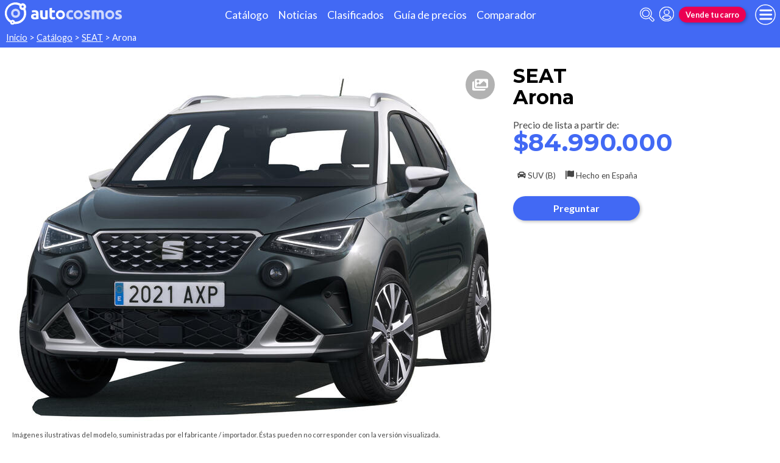

--- FILE ---
content_type: text/html; charset=utf-8
request_url: https://www.autocosmos.com.co/catalogo/vigente/seat/arona?utm_source=acs&utm_medium=widget&utm_campaign=news
body_size: 85253
content:
<!DOCTYPE html>
<html lang="es-CO">
<head>
	<meta name="viewport" content="width=device-width" />
	<title>SEAT Arona nuevo, precios y cotizaciones.</title>
	<link rel="canonical" href="https://www.autocosmos.com.co/catalogo/vigente/seat/arona" />
	<link rel="shortcut icon" type="image/png" href="/favicon.png">
	<link rel="icon" href="/favicon.ico" type="image/x-icon">
	<meta charset="UTF-8" />
	<meta name="author" content="Autocosmos" />
	<meta name="copyright" content="Autocosmos.com" />
	<meta name="viewport" content="width=device-width, initial-scale=1" />
	<meta name="mobile-web-app-capable" content="yes">
	<meta name="apple-mobile-web-app-status-bar-style" content="black-translucent" />
	<meta http-equiv="X-UA-Compatible" content="IE=Edge">
	<meta name="theme-color" content="#4269f4" />
		<meta property="fb:app_id" content="103024203109947" />
		<meta name="msvalidate.01" content="F6C4600B88E512FF418EB10D07D101F7" />
		<meta name="google-site-verification" content="6TA4ToBBcmkDkK5wCrhj7JPSACZXLe3erv8ysafBPlQ" />
	
	<meta name="description" content="SEAT Arona nuevo; versiones del cat&#xE1;logo vigente, informaci&#xF3;n tecnica, equipamiento, precios de venta y cotizaciones en Colombia" />
	<meta name="keywords" content="precios SEAT Arona, catalogo SEAT, Carros nuevos SEAT Arona, cotización SEAT Arona" />
		<meta name="dfp_marca" content="seat" />
	<meta name="dfp_modelo" content="arona" />
	<meta name="dfp_marcaNick" content="seat" />
	<meta name="dfp_modeloNick" content="arona" />
	<meta name="dfp_anioActivo" content="2025" />
	<meta name="dfp_action" content="modelo" />
	<meta name="dfp_controller" content="catalogo" />
	<meta name="dfp_partner" content="default" />
<meta name="dfp_url" content="https://www.autocosmos.com.co/catalogo/vigente/seat/arona" />
<meta name="dfp_urlencoded" content="https%3A%2F%2Fwww.autocosmos.com.co%2Fcatalogo%2Fvigente%2Fseat%2Farona" />

		
		
			<link href="/css/style.min.css?v=wruj7xvVl48tJkXqqm1fHHROnw0p-fi_17Z1qxZ86yw" rel="stylesheet" />
		
	
	<style>
		.contact__floating-button.m-fixed:before {
			content: "¡Preguntar!";
		}

		@media (min-width: 768px) {
			.contact__floating-button.m-fixed:before {
				content: none;
			}

			.contact__floating-button.m-fixed:after {
				content: "¡Preguntar!";
			}
		}
	</style>


	
			<script>
				window.dataLayer = window.dataLayer || [];
				window.dataLayer.push({ 'gtm.start': new Date().getTime(), event: 'gtm.js' });
			</script>
			<script async src="https://www.googletagmanager.com/gtm.js?id=GTM-TV9Z354"></script>
	
	
	<script async src="https://securepubads.g.doubleclick.net/tag/js/gpt.js"></script> 
<script>
window.googletag = window.googletag || {};
googletag.cmd = googletag.cmd || [];
googletag.cmd.push(function(){
		const ac_advs = [];
		ac_advs.forEach(function(s){
				if (s.sizes && s.sizes.length > 0) {googletag.defineSlot(s.adUnit, s.sizes, s.id).addService(googletag.pubads())}
				else {googletag.defineOutOfPageSlot(s.adUnit, s.id).addService(googletag.pubads())}
    });
});
googletag.cmd.push(function(){
var mvs = document.querySelectorAll('meta[name^=dfp_]');
mvs && mvs.forEach(function(mv){var vn = mv.getAttribute('name').replace('dfp_', ''); googletag.pubads().setTargeting(vn, mv.getAttribute('content'));});
});
googletag.cmd.push(function () { googletag.pubads().enableSingleRequest(); googletag.pubads().collapseEmptyDivs(); googletag.pubads().disableInitialLoad(); googletag.enableServices(); });
</script>


	
	
	
</head>
<body>
	
	
	<div class="m-hidden m-overlay" data-toggle="overlay"></div>
	
	<header class="header" role="banner">
		<div class="header__container">
    <a class="header__logo" title="Autocosmos, encontrá el auto de tus sueños" href="/">
        <img src="/img/logo/logo-white.svg" alt="logo autocosmos">
    </a>
    <ul class="header__nav">
            <li><a href="https://www.autocosmos.com.co/catalogo" class="subNav__item" title="Cat&#xE1;logo">Cat&#xE1;logo</a></li>
            <li><a href="https://noticias.autocosmos.com.co/" class="subNav__item" title="Noticias">Noticias</a></li>
            <li><a href="https://www.autocosmos.com.co/auto" class="subNav__item" title="Clasificados">Clasificados</a></li>
            <li><a href="https://www.autocosmos.com.co/guiadeprecios" class="subNav__item" title="Gu&#xED;a de precios">Gu&#xED;a de precios</a></li>
            <li><a href="https://www.autocosmos.com.co/catalogo/comparar" class="subNav__item" title="Comparador">Comparador</a></li>
    </ul>
    <button class="header__search-button" data-role="mobile-search-button" tabindex="0" aria-label="abrir barra de busqueda" aria-pressed="false" id="search">
        <svg xmlns="http://www.w3.org/2000/svg" class="search-icon" viewBox="0 0 512 512" aria-hidden="true"><path fill="currentColor" d="M505 442.7L405.3 343c-4.5-4.5-10.6-7-17-7H372c27.6-35.3 44-79.7 44-128C416 93.1 322.9 0 208 0S0 93.1 0 208s93.1 208 208 208c48.3 0 92.7-16.4 128-44v16.3c0 6.4 2.5 12.5 7 17l99.7 99.7c9.4 9.4 24.6 9.4 33.9 0l28.3-28.3c9.4-9.4 9.4-24.6.1-34zM208 336c-70.7 0-128-57.2-128-128 0-70.7 57.2-128 128-128 70.7 0 128 57.2 128 128 0 70.7-57.2 128-128 128z" /></svg>
    </button>
    <form class="header__search" action="/search" method="get" data-role="mobile-search-input" aria-label="Buscar" role="search" aria-expanded="false" aria-labelledby="search">
        <input name="q" type="text" class="header__search-input" autocomplete="off" placeholder="Buscar autos, noticias, servicios...">
        <button type="submit" aria-label="buscar" class="header__search-submit" tabindex="0">
            <svg xmlns="http://www.w3.org/2000/svg" class="search-icon" viewBox="0 0 512 512" aria-hidden="true" style="width: 1.4rem;"><path fill="currentColor" d="M505 442.7L405.3 343c-4.5-4.5-10.6-7-17-7H372c27.6-35.3 44-79.7 44-128C416 93.1 322.9 0 208 0S0 93.1 0 208s93.1 208 208 208c48.3 0 92.7-16.4 128-44v16.3c0 6.4 2.5 12.5 7 17l99.7 99.7c9.4 9.4 24.6 9.4 33.9 0l28.3-28.3c9.4-9.4 9.4-24.6.1-34zM208 336c-70.7 0-128-57.2-128-128 0-70.7 57.2-128 128-128 70.7 0 128 57.2 128 128 0 70.7-57.2 128-128 128z" /></svg>
        </button>
    </form>
            <a class="header__login" href="/cuentas/login?returnUrl=https%3A%2F%2Fwww.autocosmos.com.co%2Fcatalogo%2Fvigente%2Fseat%2Farona" title="Iniciar sesión"><svg xmlns="http://www.w3.org/2000/svg" viewBox="0 0 496 512" class="user-icon"><path fill="currentColor" d="M248 8C111 8 0 119 0 256s111 248 248 248 248-111 248-248S385 8 248 8zm0 96c48.6 0 88 39.4 88 88s-39.4 88-88 88-88-39.4-88-88 39.4-88 88-88zm0 344c-58.7 0-111.3-26.6-146.5-68.2 18.8-35.4 55.6-59.8 98.5-59.8 2.4 0 4.8.4 7.1 1.1 13 4.2 26.6 6.9 40.9 6.9 14.3 0 28-2.7 40.9-6.9 2.3-.7 4.7-1.1 7.1-1.1 42.9 0 79.7 24.4 98.5 59.8C359.3 421.4 306.7 448 248 448z" /></svg></a>

        <a href="https://www.autocosmos.com.co/clasificados" class="btn m-accent m-small header__action" title="Vende tu carro">Vende tu carro</a>
    <button class="hamburger" data-role="menu-burger" aria-label="menu" aria-pressed="false" id="hamburger" tabindex="0">
        <div class="hamburger-icon" aria-hidden="true">
            <div class="hamburger-container">
                <span class="hamburger-bun-top"></span>
                <span class="hamburger-filling"></span>
                <span class="hamburger-bun-bot"></span>
            </div>
        </div>
    </button>
    <nav class="header__burger-nav" data-role="menu-burger-container" role="navigation" aria-expanded="false" aria-labelledby="hamburger">
        <a href="/clasificados" class="btn m-accent m-small" title="Vende tu auto" style="max-width: 7rem;order: 1;">Vende tu auto</a>
    </nav>
</div>
	</header>
	<div class="breadcrumbs-wrapper">
		
		<nav class='breadcrumbs' aria-label="breadcrumb">
            <a href="https://www.autocosmos.com.co/" title="Inicio">Inicio</a>
            &gt;
            <a href="/catalogo" title="Cat&#xE1;logo">Cat&#xE1;logo</a>
            &gt;
            <a href="/catalogo/vigente/seat" title="SEAT">SEAT</a>
            &gt;
            <span>Arona</span>
</nav>


	</div>
	<main role="main">
		
		
<article itemscope itemtype="http://schema.org/Car">
	<meta itemprop="name" content="SEAT Arona" />
	<meta itemprop="brand" content="SEAT" />
	<meta itemprop="model" content="Arona" />
	<meta itemprop="image" content="https://acroadtrip.blob.core.windows.net/catalogo-imagenes/xl/RT_V_765fe4f39c2e4f6c830bc72e737f6a66.jpg" />
		<meta itemprop="itemCondition" content="http://schema.org/NewCondition" />
	<section class="car-specifics hide-the-button">
		<div class="car-specifics__details">
			<h1 class="car-specifics__name">SEAT <span class="car-specifics__model">Arona</span> <span class="car-specifics__version"></span></h1>
				<p class="car-specifics__price" itemprop="offers" itemscope itemtype="http://schema.org/Offer">
					Precio de lista a partir de:
					<meta itemprop="priceCurrency" content="COP" />
					<strong itemprop="price" content="84990000">$84.990.000</strong>
				</p>
			<div class="car-specifics__extra-info">
					<p itemprop="bodyType">
						<svg xmlns="http://www.w3.org/2000/svg" viewBox="0 0 512 512"><title>Carroceria</title><path fill="currentColor" d="M499.99 176h-59.87l-16.64-41.6C406.38 91.63 365.57 64 319.5 64h-127c-46.06 0-86.88 27.63-103.99 70.4L71.87 176H12.01C4.2 176-1.53 183.34.37 190.91l6 24C7.7 220.25 12.5 224 18.01 224h20.07C24.65 235.73 16 252.78 16 272v48c0 16.12 6.16 30.67 16 41.93V416c0 17.67 14.33 32 32 32h32c17.67 0 32-14.33 32-32v-32h256v32c0 17.67 14.33 32 32 32h32c17.67 0 32-14.33 32-32v-54.07c9.84-11.25 16-25.8 16-41.93v-48c0-19.22-8.65-36.27-22.07-48H494c5.51 0 10.31-3.75 11.64-9.09l6-24c1.89-7.57-3.84-14.91-11.65-14.91zm-352.06-17.83c7.29-18.22 24.94-30.17 44.57-30.17h127c19.63 0 37.28 11.95 44.57 30.17L384 208H128l19.93-49.83zM96 319.8c-19.2 0-32-12.76-32-31.9S76.8 256 96 256s48 28.71 48 47.85-28.8 15.95-48 15.95zm320 0c-19.2 0-48 3.19-48-15.95S396.8 256 416 256s32 12.76 32 31.9-12.8 31.9-32 31.9z"></path></svg>
						SUV (B)
					</p>
					<p>
						<svg xmlns="http://www.w3.org/2000/svg" viewBox="0 0 512 512"><title>Origen</title><path fill="currentColor" d="M32 0C14.3 0 0 14.3 0 32v464c0 8.8 7.2 16 16 16h32c8.8 0 16-7.2 16-16V32C64 14.3 49.7 0 32 0zm430.6 4.2C291.3 91.5 305.4-62.2 96 32.4V384c185.7-92.2 221.7 53.3 397.5-23.1 11.4-5 18.5-16.5 18.5-28.8V30.8c0-25.1-26.8-38.1-49.4-26.6z"></path></svg>
						Hecho en <span>Espa&#xF1;a</span>
					</p>
			</div>

			<div class="car-specifics__actions">
					<button id="cotizarPopup" type="button" data-contactar-producto-popup="trigger" data-contactar-producto-popup-target="#cotizarPopupForm" class="btn m-primary">Preguntar</button>
			</div>
		</div>
		<div class="car-specifics__image">
			<figure data-gallery-slider="trigger" data-gallery-slider-target="#slider-dialog" data-gallery-slider-show-full-screen-class="modal-gallery-visible" data-gallery-slider-hide-full-screen-class="modal-gallery-hidden">
				<picture>
					<source media="(min-width: 480px)" srcset="https://acroadtrip.blob.core.windows.net/catalogo-imagenes/m/RT_V_765fe4f39c2e4f6c830bc72e737f6a66.jpg" />
					<img src="https://acroadtrip.blob.core.windows.net/catalogo-imagenes/s/RT_V_765fe4f39c2e4f6c830bc72e737f6a66.jpg" alt="foto SEAT Arona" />
				</picture>
				<span class="car-specifics__image-icon"><svg xmlns="http://www.w3.org/2000/svg" class="images-solid" viewBox="0 0 576 512"><path fill="currentColor" d="M480 416v16c0 26.51-21.49 48-48 48H48c-26.51 0-48-21.49-48-48V176c0-26.51 21.49-48 48-48h16v208c0 44.112 35.888 80 80 80h336zm96-80V80c0-26.51-21.49-48-48-48H144c-26.51 0-48 21.49-48 48v256c0 26.51 21.49 48 48 48h384c26.51 0 48-21.49 48-48zM256 128c0 26.51-21.49 48-48 48s-48-21.49-48-48 21.49-48 48-48 48 21.49 48 48zm-96 144l55.515-55.515c4.686-4.686 12.284-4.686 16.971 0L272 256l135.515-135.515c4.686-4.686 12.284-4.686 16.971 0L512 208v112H160v-48z" /></svg></span>
				<figcaption class="car-specifics__legal">Imágenes ilustrativas del modelo, suministradas por el fabricante / importador. Éstas pueden no corresponder con la versión visualizada.</figcaption>
			</figure>
		</div>
			<div class="details-ad_container">
				
				
			</div>
	</section>
	<div class="hide-the-button">
			<section class="section form">
				<div id="cotizarEnAuto" data-contactar-producto="wrapper" data-contactar-producto-connected="#cotizarPopup" class="car-specifics__form">
					<div data-contactar-producto="result-wrapper">
						<form method="post" data-role="contactar-form" action="/catalogo/cotizarmodelo">
    <div class="contactar-form">
        <h2 class="section__title">Pedir cotizaciones</h2>
        <input type="hidden" name="_lstkn" value="AQAlzzCicYlFHxAlPQXLwbwrBLapq5BW3gg=.dSByIGxvc2luZyB5b3VyIHRpbWU=" />
        
        <input type="hidden" name="leadmode" value="EnAuto" />
        <div class="form__fieldset ">
    <div class="form-item">
        <label class="form-item__label required" for="Nombrec4078462a9224abaaf1ec6e7c63fa494">Nombre</label>
        <input id="Nombrec4078462a9224abaaf1ec6e7c63fa494" type="text" data-val="true" data-val-length="M&#xE1;ximo 50 caracteres." data-val-length-max="50" data-val-required="Informaci&#xF3;n obligatoria" maxlength="50" name="Nombre" value="" />
        <span class="field-validation-valid" data-valmsg-for="Nombre" data-valmsg-replace="true"></span>
    </div>
    <div class="form-item">
        <label class="form-item__label" for="Apellidoc4078462a9224abaaf1ec6e7c63fa494">Apellido</label>
        <input id="Apellidoc4078462a9224abaaf1ec6e7c63fa494" type="text" data-val="true" data-val-length="M&#xE1;ximo 50 caracteres." data-val-length-max="50" maxlength="50" name="Apellido" value="" />
        <span class="field-validation-valid" data-valmsg-for="Apellido" data-valmsg-replace="true"></span>
    </div>
    <div class="form-item ">
        <label class="form-item__label required" for="Emailc4078462a9224abaaf1ec6e7c63fa494">Email</label>
        <input id="Emailc4078462a9224abaaf1ec6e7c63fa494" maxlength="50" type="email" data-val="true" data-val-length="M&#xE1;ximo 50 caracteres." data-val-length-max="50" data-val-regex="Email no valido." data-val-regex-pattern="[A-Za-z0-9._%&#x2B;-]&#x2B;@[A-Za-z0-9.-]&#x2B;\.[A-Za-z]{2,6}$" data-val-required="Informaci&#xF3;n obligatoria" name="Email" value="" />
        <span class="field-validation-valid" data-valmsg-for="Email" data-valmsg-replace="true"></span>
    </div>
    <div class="form-item m-wpp ">
        <label class="form-item__label " for="Telefonoc4078462a9224abaaf1ec6e7c63fa494">WhatsApp/Tel&#xE9;fono</label>
        <input id="Telefonoc4078462a9224abaaf1ec6e7c63fa494" placeholder="Ej. &#x2B;573999999999" maxlength="20" type="tel" data-val="true" data-val-length="La longitud m&#xE1;xima 20 caracteres." data-val-length-max="20" name="Telefono" value="" />
        <span class="field-validation-valid" data-valmsg-for="Telefono" data-valmsg-replace="true"></span>
			<small class="warning-advice">Para un contacto veloz.</small>
    </div>
    <div class="form-item">
        <label class="form-item__label " for="Provinciac4078462a9224abaaf1ec6e7c63fa494">Departamento</label>
        <select id="Provinciac4078462a9224abaaf1ec6e7c63fa494" data-role="parent-select" data-child-select="#Ciudadc4078462a9224abaaf1ec6e7c63fa494" data-children-url="/references/ciudades" data-empty-text="Elegir Municipio" name="Provincia">
            <option value="">Elegir Departamento</option>
        <option value="376">Amazonas</option>
<option value="377">Antioquia</option>
<option value="378">Arauca</option>
<option value="379">Atl&#xE1;ntico</option>
<option value="375">Bogot&#xE1;</option>
<option value="380">Bol&#xED;var</option>
<option value="381">Boyac&#xE1;</option>
<option value="382">Caldas</option>
<option value="401">Caquet&#xE1;</option>
<option value="383">Casanare</option>
<option value="384">Cauca</option>
<option value="385">Cesar</option>
<option value="388">Choc&#xF3;</option>
<option value="386">C&#xF3;rdoba</option>
<option value="387">Cundinamarca</option>
<option value="402">Guain&#xED;a</option>
<option value="403">Guaviare</option>
<option value="389">Huila</option>
<option value="390">La Guajira</option>
<option value="391">Magdalena</option>
<option value="408">Medell&#xED;n</option>
<option value="404">Meta</option>
<option value="392">Nari&#xF1;o</option>
<option value="393">Norte de Santander</option>
<option value="394">Putumayo</option>
<option value="405">Quindio</option>
<option value="395">Risaralda</option>
<option value="396">San Andr&#xE9;s</option>
<option value="397">Santander</option>
<option value="398">Sucre</option>
<option value="399">Tolima</option>
<option value="400">Valle del Cauca</option>
<option value="406">Vaup&#xE9;s</option>
<option value="407">Vichada</option>
</select>
        <span class="field-validation-valid" data-valmsg-for="Provincia" data-valmsg-replace="true"></span>
    </div>
    <div class="form-item">
        <label class="form-item__label" for="Ciudadc4078462a9224abaaf1ec6e7c63fa494">Municipio</label>
        <select id="Ciudadc4078462a9224abaaf1ec6e7c63fa494" name="Ciudad">
            <option value="">Elegir Municipio</option>
        </select>
        <span class="field-validation-valid" data-valmsg-for="Ciudad" data-valmsg-replace="true"></span>
    </div>
</div>
<div class="form-item">
    <label class="form-item__label required" for="Comentarioc4078462a9224abaaf1ec6e7c63fa494">Mensaje</label>
    <textarea id="Comentarioc4078462a9224abaaf1ec6e7c63fa494" data-val="true" data-val-length="M&#xE1;ximo 500 caracteres." data-val-length-max="500" data-val-required="Informaci&#xF3;n obligatoria" maxlength="500" name="Comentario">
Me interesa recibir una cotizaci&#xF3;n detallada del SEAT Arona.</textarea>
    <span class="field-validation-valid" data-valmsg-for="Comentario" data-valmsg-replace="true"></span>
</div>
<span class="contactar-form__required">(*) Datos obligatorios.</span>
<input type="hidden" id="MarcaId" name="MarcaId" value="1531" />
<input type="hidden" id="ModeloId" name="ModeloId" value="10357" />
<input type="hidden" id="Owner_Id" name="Owner.Id" value="" />
<input type="hidden" id="Owner_Colaboracion" name="Owner.Colaboracion" value="" />
<input type="hidden" id="CheckToken" name="CheckToken" value="3Wmpq5BW3ggwVU3heAA24PVeiBm&#x2B;mf65" />
<input type="hidden" id="TelefonoObligatorio" name="TelefonoObligatorio" value="False" />
<input type="hidden" id="DocumentoObligatorio" name="DocumentoObligatorio" value="False" />
<input type="hidden" id="PedirDocumento" name="PedirDocumento" value="False" />
<input data-sarlanga="pepe" type="hidden" id="PedirMetodoVerificacionTelefono" name="PedirMetodoVerificacionTelefono" value="False" />
<input type="hidden" id="ConcesionariaObligatoria" name="ConcesionariaObligatoria" value="False" />
<input type="hidden" id="ProvinciaObligatoria" name="ProvinciaObligatoria" value="False" />
<input type="hidden" id="TemplateCode" name="TemplateCode" value="Default" />
<input type="hidden" id="Referrer" name="Referrer" value="www.autocosmos.com.co" />
        <p class="contactar-form__warning">
            <label for="inAcepto"><input type="checkbox" id="inAcepto" name="inAcepto" data-terminos />
                Acepto los
                <a href="/institucional/terminoscondiciones" tabindex="-1" target="_blank">Términos y Condiciones</a>
                y
                <a href="/institucional/politicaprivacidad" tabindex="-1" target="_blank">Aviso de Privacidad</a>
                de Autocosmos
            </label>
            <span data-valmsg-for="inAcepto" data-valmsg-replace="true"></span>
        </p>
        <button class="btn m-primary" type="submit" data-contactar-producto="submit">Enviar</button>
    </div>
</form>
					</div>
				</div>
			</section>
		<section class="section">
			<div class="grid-container">
				<div class="grid-container__content m-full">
						<div class="grid-container__content--item-full" style="margin:0;">
							<div class="grid-col m-full">
								<p>Toda la información del equipamiento, colores, precios, datos técnicos y fotos de las versiones de SEAT Arona disponibles en el mercado. Cont&#xE1;ctate con las concesionarias de todo el país para recibir información.</p>
							</div>
						</div>
				</div>
				
			</div>
		</section>
	</div>
</article>

	<section class="section">
		<div class="grid-container">
			<div class="grid-container__content m-full">
				<div itemprop="offers" itemscope itemtype="http://schema.org/AggregateOffer" class="table-responsive">
					<table class="table">
						<caption>
								<meta itemprop="lowprice" content="84990000" />
								<meta itemprop="priceCurrency" content="COP" />
								<h2 class="section__subtitle">Precios SEAT Arona nuevo desde $84.990.000 <span style="font-size: 0.6em;font-weight: 400;"> (precios de lista oficiales)</span></h2>
						</caption>
						<thead>
							<tr>
								<th class="precios-row-bold" style="min-width: 10rem;">Versión</th>
									<th>Precio de lista</th>
								<th>Mecánica</th>
								<th>Ficha</th>
							</tr>
						</thead>
						<tbody>
									<tr itemprop="offers" itemscope itemtype="http://schema.org/Offer">
										<td class="precios-row-bold">
											<meta itemprop="name" content="SEAT Arona Reference (2025)" />
											<a style="text-decoration:none;" itemprop="url" title="SEAT Arona Reference (2025)" href="/catalogo/2025/seat/arona/reference/170314">
												SEAT Arona Reference
											</a>
										</td>
											<td>
													<meta itemprop="priceCurrency" content="COP" />
													<meta itemprop="price" content="84990000" />
$84.990.000											</td>
										<td>
											Gasolina , 1,6 L , 110hp , L4
										</td>
										<td class="m-table-icon">
											<a title="Especificaciones técnicas SEAT Arona Reference (2025)" href="/catalogo/2025/seat/arona/reference/170314#especificaciones">
												<svg title="Especificaciones técnicas SEAT Arona Reference (2025)" xmlns="http://www.w3.org/2000/svg" xmlns:xlink="http://www.w3.org/1999/xlink" viewBox="0 0 728.5 524.18"><defs><clipPath id="a" transform="translate(112.5 -3.38)"><circle cx="367.32" cy="211.38" r="155.05" style="fill:none" /></clipPath></defs><path d="M367.32,366.43a155,155,0,0,1-155-155c0-1.13,0-2.26,0-3.38H128l19.93-49.83A48,48,0,0,1,192.5,128h44.05A155.25,155.25,0,0,1,319,64H192.5a111.47,111.47,0,0,0-104,70.4L71.87,176H12A12,12,0,0,0,.37,190.91l6,24A12,12,0,0,0,18,224H38.08A63.55,63.55,0,0,0,16,272v48a63.48,63.48,0,0,0,16,41.93V416a32,32,0,0,0,32,32H96a32,32,0,0,0,32-32V384H384v32a32,32,0,0,0,32,32h32a32,32,0,0,0,32-32V361.93A63.44,63.44,0,0,0,496,320V298A154.81,154.81,0,0,1,367.32,366.43ZM96,319.8c-19.2,0-32-12.76-32-31.9S76.8,256,96,256s48,28.71,48,47.85S115.2,319.8,96,319.8Z" transform="translate(112.5 -3.38)" style="fill:#4269f4" /><path d="M609,390.32l-44.42-43.94a24,24,0,0,0-17-7h-16.3a207,207,0,0,0,44-128c0-114.9-93.1-208-208-208s-208,93.1-208,208,93.1,208,208,208a207,207,0,0,0,128-44v16.3a24,24,0,0,0,7,17l44.42,43.94a23.9,23.9,0,0,0,33.9,0l28.3-28.3A24.11,24.11,0,0,0,609,390.32ZM367.32,366.43a155.05,155.05,0,1,1,155.05-155A155,155,0,0,1,367.32,366.43Z" transform="translate(112.5 -3.38)" style="fill:#253f89" /><g style="clip-path:url(#a)"><path d="M464.37,527.56H424a52.41,52.41,0,0,1-52.35-52.34V446.87H72.89v28.35a52.4,52.4,0,0,1-52.34,52.34H-19.8a52.4,52.4,0,0,1-52.35-52.34V411.38a92.26,92.26,0,0,1-20.17-57.21V293.65a91.56,91.56,0,0,1,14-48.52,27.08,27.08,0,0,1-25.79-20.56l-7.56-30.25a26.92,26.92,0,0,1,4.92-23.26,27,27,0,0,1,21.4-10.45H-18L0,115.7A152.48,152.48,0,0,1,142.22,19.4H302.35a152.44,152.44,0,0,1,142.24,96.31l18,44.9h67.36a27.14,27.14,0,0,1,26.33,33.71l-7.57,30.26a27.06,27.06,0,0,1-25.79,20.55,91.68,91.68,0,0,1,14,48.52v60.52a92.21,92.21,0,0,1-20.18,57.21v63.84A52.4,52.4,0,0,1,464.37,527.56ZM48.89,422.87H395.67v52.35A28.38,28.38,0,0,0,424,503.56h40.35a28.37,28.37,0,0,0,28.34-28.34V402.54l3-3.4a67.53,67.53,0,0,0,17.21-45V293.65a68.54,68.54,0,0,0-23.73-51.48l-24.06-21h57.27a3.11,3.11,0,0,0,3-2.36L533,188.5a3.15,3.15,0,0,0-3.05-3.89H446.31l-24-60a128.56,128.56,0,0,0-120-81.22H142.22a128.61,128.61,0,0,0-120,81.22l-24,60h-83.6a3,3,0,0,0-2.47,1.21,3,3,0,0,0-.57,2.67l7.57,30.27a3.11,3.11,0,0,0,3,2.37H-20.5l-24.09,21a68.53,68.53,0,0,0-23.73,51.48v60.52a67.61,67.61,0,0,0,17.21,45l3,3.39v72.68A28.38,28.38,0,0,0-19.8,503.56H20.55a28.37,28.37,0,0,0,28.34-28.34Zm355.36-56.69c-16.9,0-34.08-1.5-44.43-11.65a28.3,28.3,0,0,1-8.32-20.72c0-14.45,9.24-32.29,24.71-47.71s33.33-24.62,47.81-24.62c30.82,0,52.35,21.47,52.35,52.22S454.84,365.92,424,365.92c-2.82,0-5.84.06-9,.12C411.47,366.11,407.87,366.18,404.25,366.18ZM424,285.48c-7.89,0-20.3,7.08-30.87,17.62S375.5,326,375.5,333.81c0,2.48.73,3.2,1.13,3.59,5.37,5.26,24.95,4.89,37.9,4.64,3.31-.06,6.44-.12,9.49-.12,17.48,0,28.35-10.81,28.35-28.22S441.5,285.48,424,285.48ZM40.31,366.18c-3.61,0-7.21-.07-10.73-.14-3.2-.06-6.21-.12-9-.12-30.83,0-52.35-21.47-52.35-52.22s21.52-52.22,52.35-52.22c14.47,0,32.34,9.2,47.81,24.62s24.71,33.26,24.71,47.71a28.3,28.3,0,0,1-8.32,20.72C74.4,364.68,57.21,366.18,40.31,366.18Zm-19.76-80.7C3.06,285.48-7.8,296.29-7.8,313.7s10.86,28.22,28.35,28.22c3.05,0,6.17.06,9.48.12,13,.25,32.54.62,37.91-4.64.39-.39,1.13-1.11,1.13-3.59,0-7.84-7.1-20.19-17.66-30.71S28.44,285.48,20.55,285.48ZM401.4,225H43.17l31.71-79.29a72.18,72.18,0,0,1,67.34-45.58H302.35a72.19,72.19,0,0,1,67.34,45.58ZM78.62,201H366L347.4,154.59a48.29,48.29,0,0,0-45-30.5H142.22a48.3,48.3,0,0,0-45.06,30.5Z" transform="translate(112.5 -3.38)" style="fill:#4269f4" /></g></svg>
											</a>
										</td>

									</tr>
						</tbody>
					</table>
					<p class="m-legal">Los precios de lista son suministrados por los fabricantes / importadores. Estos son referenciales y están sujetos a cambios permanentes, por tanto no constituyen una cotización definitiva ni vinculante.</p>
				</div>
				<div class="grid-container__footer">
					<div class="btn-container">
							<a class="btn m-primary m-outline" href="#comparaciones" title="Compara el Arona Arona">Comparaciones</a>
						<a class="btn m-primary m-outline" href="/catalogo/vigente/seat" title="Modelos y precios SEAT">Ver todos los modelos de SEAT</a>
					</div>
				</div>
			</div>
			
		</div>
	</section>
	
	<section class="section">
		<div class="grid-container">
			<h2 class="section__title">Oportunidades de SEAT Arona</h2>
			<div class="grid-container__content m-full">
				<div class="oportunidades-comparacion">
					<div class="cheapest-card__header">
						<img class="cheapest-card__header-img" src="https://acroadtrip.blob.core.windows.net/marcas-img/seat/medium.png" alt="Logo SEAT" />
						<p>SEAT Arona</p>
					</div>
					        <a href="/auto/usado/seat/arona" class="card cheapest-card" title="SEAT Arona usados en Colombia">
            <span class="cheapest-card__title">
                <span class="cheapest-card__area">Usados de</span> <span class="cheapest-card__brand">SEAT</span>
                    <span class="cheapest-card__model">Arona</span>
            </span>
            <p class="cheapest-card__price">
                <span class="cheapest-card__price-title"> desde:</span>
                <strong class="cheapest-card__price-value m-usado">$69.900.000</strong>
            </p>
        </a>


				</div>
			</div>
		</div>
	</section>
	
	<section class="section related-news__section light-back">
		<div class="grid-container">
			<h2 class="section__title">Noticias relacionadas de SEAT Arona</h2>
			<div class="grid-container__content m-medium">
						<article class="card noticia-card">
							<a href="https://noticias.autocosmos.com.co/2025/12/28/seat-y-cupra-inauguran-inauguran-en-martorell-su-fabrica-de-baterias-para-autos-electricos" title="Seat y Cupra inauguran inauguran en Martorell su f&#xE1;brica de bater&#xED;as para autos el&#xE9;ctricos">
								<figure class="noticia-card__image">
									<picture>
										<source media="(min-width:480px)" srcset="https://acnews.blob.core.windows.net/imgnews/large/NAZ_6e2b9c6718144ccbadb634846710d9f2.webp" />
										<img src="https://acnews.blob.core.windows.net/imgnews/medium/NAZ_6e2b9c6718144ccbadb634846710d9f2.webp" alt="Seat y Cupra inauguran inauguran en Martorell su f&#xE1;brica de bater&#xED;as para autos el&#xE9;ctricos" />
									</picture>
								</figure>
								<div class="noticia-card__body">
									<p class="noticia-card__title">Seat y Cupra inauguran inauguran en Martorell su f&#xE1;brica de bater&#xED;as para autos el&#xE9;ctricos</p>
									<p class="noticia-card__description">
										La planta cuenta con 64.000 metros cuadrados de superficie y podr&#xE1; producir una bater&#xED;a cada 45 segundos.
									</p>
								</div>
								<span class="noticia-card__link">Seguir leyendo</span>
							</a>
						</article>
						<article class="card noticia-card">
							<a href="https://noticias.autocosmos.com.co/2021/04/08/seat-anuncia-el-lanzamiento-de-los-nuevos-ibiza-y-arona" title="SEAT anuncia el lanzamiento de los nuevos Ibiza y Arona">
								<figure class="noticia-card__image">
									<picture>
										<source media="(min-width:480px)" srcset="https://acnews.blob.core.windows.net/imgnews/large/NAZ_1023901c149340f4b55def270564e7b8.jpg" />
										<img src="https://acnews.blob.core.windows.net/imgnews/medium/NAZ_1023901c149340f4b55def270564e7b8.jpg" alt="SEAT anuncia el lanzamiento de los nuevos Ibiza y Arona" />
									</picture>
								</figure>
								<div class="noticia-card__body">
									<p class="noticia-card__title">SEAT anuncia el lanzamiento de los nuevos Ibiza y Arona</p>
									<p class="noticia-card__description">
										Mientras que el Ibiza es uno de los autos m&#xE1;s reconocidos de la marca espa&#xF1;ola, el Arona ha resultado ser fundamental en las cifras de ventas.
									</p>
								</div>
								<span class="noticia-card__link">Seguir leyendo</span>
							</a>
						</article>
						<article class="card noticia-card">
							<a href="https://noticias.autocosmos.com.co/2023/05/16/los-seat-ibiza-arona-y-leon-extenderan-su-vida-hasta-el-2030" title="Los Seat Ibiza, Arona y Le&#xF3;n extender&#xE1;n su vida hasta el 2030">
								<figure class="noticia-card__image">
									<picture>
										<source media="(min-width:480px)" srcset="https://acnews.blob.core.windows.net/imgnews/large/NAZ_123b08e7f0eb4c8c9a449b6ae1307efb.webp" />
										<img src="https://acnews.blob.core.windows.net/imgnews/medium/NAZ_123b08e7f0eb4c8c9a449b6ae1307efb.webp" alt="Los Seat Ibiza, Arona y Le&#xF3;n extender&#xE1;n su vida hasta el 2030" />
									</picture>
								</figure>
								<div class="noticia-card__body">
									<p class="noticia-card__title">Los Seat Ibiza, Arona y Le&#xF3;n extender&#xE1;n su vida hasta el 2030</p>
									<p class="noticia-card__description">
										El plazo se establece por los rumores de que la marca se convierta en una empresa de movilidad el&#xE9;ctrica urbana.
									</p>
								</div>
								<span class="noticia-card__link">Seguir leyendo</span>
							</a>
						</article>
						<article class="card noticia-card">
							<a href="https://noticias.autocosmos.com.co/2021/04/16/seat-arona-2022-se-actualiza-en-imagen-equipo-a-bordo-y-tecnologia" title="Seat Arona 2022: se actualiza en imagen, equipo a bordo y tecnolog&#xED;a">
								<figure class="noticia-card__image">
									<picture>
										<source media="(min-width:480px)" srcset="https://acnews.blob.core.windows.net/imgnews/large/NAZ_f3eea22e5ef84f73b53fd1e827f5d910.jpg" />
										<img src="https://acnews.blob.core.windows.net/imgnews/medium/NAZ_f3eea22e5ef84f73b53fd1e827f5d910.jpg" alt="Seat Arona 2022: se actualiza en imagen, equipo a bordo y tecnolog&#xED;a" />
									</picture>
								</figure>
								<div class="noticia-card__body">
									<p class="noticia-card__title">Seat Arona 2022: se actualiza en imagen, equipo a bordo y tecnolog&#xED;a</p>
									<p class="noticia-card__description">
										El SUV m&#xE1;s peque&#xF1;o de la marca ofrece una imagen con un car&#xE1;cter m&#xE1;s marcado.
									</p>
								</div>
								<span class="noticia-card__link">Seguir leyendo</span>
							</a>
						</article>
						<article class="card noticia-card">
							<a href="https://noticias.autocosmos.com.co/2017/06/29/seat-arona-primeros-detalles" title="SEAT Arona, primeros detalles">
								<figure class="noticia-card__image">
									<picture>
										<source media="(min-width:480px)" srcset="https://acnews.blob.core.windows.net/imgnews/large/NAZ_59800d1126e74bb99e5a23cc3dffc557.jpg" />
										<img src="https://acnews.blob.core.windows.net/imgnews/medium/NAZ_59800d1126e74bb99e5a23cc3dffc557.jpg" alt="SEAT Arona, primeros detalles" />
									</picture>
								</figure>
								<div class="noticia-card__body">
									<p class="noticia-card__title">SEAT Arona, primeros detalles</p>
									<p class="noticia-card__description">
										Este modelo se instala sobre la plataforma MQB-A0.
									</p>
								</div>
								<span class="noticia-card__link">Seguir leyendo</span>
							</a>
						</article>
						<article class="card noticia-card">
							<a href="https://noticias.autocosmos.com.co/2018/12/14/un-seat-arona-es-la-unidad-10-millones-fabricada-en-barcelona" title="Un Seat Arona es la unidad 10 millones fabricada en Barcelona">
								<figure class="noticia-card__image">
									<picture>
										<source media="(min-width:480px)" srcset="https://acnews.blob.core.windows.net/imgnews/large/NAZ_c82ff7b1ab1444e39348ac7be03acf5a.jpg" />
										<img src="https://acnews.blob.core.windows.net/imgnews/medium/NAZ_c82ff7b1ab1444e39348ac7be03acf5a.jpg" alt="Un Seat Arona es la unidad 10 millones fabricada en Barcelona" />
									</picture>
								</figure>
								<div class="noticia-card__body">
									<p class="noticia-card__title">Un Seat Arona es la unidad 10 millones fabricada en Barcelona</p>
									<p class="noticia-card__description">
										La planta que tiene la marca espa&#xF1;ola en Martorell, adem&#xE1;s de celebrar su 25 aniversario, supera la barrera de los 10 millones de veh&#xED;culos producidos.
									</p>
								</div>
								<span class="noticia-card__link">Seguir leyendo</span>
							</a>
						</article>
			</div>
			
		</div>
	</section>
	
	<section id="comparaciones" class="section">
		<div class="grid-container">
			<h2 class="section__title">Comparaciones sugeridas de SEAT Arona</h2>
			<div class="grid-container__content">
					<div class="comparation-card card">
    <a href="/catalogo/comparar?v1=170314&amp;v2=170222&amp;v3=170756&amp;v4=169156" title="SEAT Arona vs Citro&#xEB;n C3 vs Honda HR-V vs Citro&#xEB;n C4 Cactus">
            <div class="comparation-card__compare">
                <div class="comparation-card__image">
                    <img src="https://acroadtrip.blob.core.windows.net/catalogo-imagenes/s/RT_V_765fe4f39c2e4f6c830bc72e737f6a66.jpg" alt="SEAT Arona Reference" />
                </div>
                <div class="comparation-card__info">
                    <span class="info-brand m-ellipsis">SEAT</span>
                    <span class="info-model m-ellipsis"> Arona</span>
                    <span class="info-version m-ellipsis">Reference</span>
                </div>
            </div>
            <div class="comparation-card__compare">
                <div class="comparation-card__image">
                    <img src="https://acroadtrip.blob.core.windows.net/catalogo-imagenes/s/RT_V_9cc96cf375344fb8ba05db72e8edf118.webp" alt="Citro&#xEB;n C3 Shine Aut" />
                </div>
                <div class="comparation-card__info">
                    <span class="info-brand m-ellipsis">Citro&#xEB;n</span>
                    <span class="info-model m-ellipsis"> C3</span>
                    <span class="info-version m-ellipsis">Shine Aut</span>
                </div>
            </div>
            <div class="comparation-card__compare">
                <div class="comparation-card__image">
                    <img src="https://acroadtrip.blob.core.windows.net/catalogo-imagenes/s/RT_V_376ff6834e4c44219ddc403e8d3a55d4.webp" alt="Honda HR-V X-Tyle" />
                </div>
                <div class="comparation-card__info">
                    <span class="info-brand m-ellipsis">Honda</span>
                    <span class="info-model m-ellipsis"> HR-V</span>
                    <span class="info-version m-ellipsis">X-Tyle</span>
                </div>
            </div>
            <div class="comparation-card__compare">
                <div class="comparation-card__image">
                    <img src="https://acroadtrip.blob.core.windows.net/catalogo-imagenes/s/RT_V_869a31d31821422f9c6d0545e27261d0.webp" alt="Citro&#xEB;n C4 Cactus 1.6L Feel Aut" />
                </div>
                <div class="comparation-card__info">
                    <span class="info-brand m-ellipsis">Citro&#xEB;n</span>
                    <span class="info-model m-ellipsis"> C4 Cactus</span>
                    <span class="info-version m-ellipsis">1.6L Feel Aut</span>
                </div>
            </div>
    </a>
</div>

					<div class="comparation-card card">
    <a href="/catalogo/comparar?v1=170314&amp;v2=170510&amp;v3=170602&amp;v4=170323" title="SEAT Arona vs Volkswagen T-Cross vs Volkswagen Nivus vs MG ZS">
            <div class="comparation-card__compare">
                <div class="comparation-card__image">
                    <img src="https://acroadtrip.blob.core.windows.net/catalogo-imagenes/s/RT_V_765fe4f39c2e4f6c830bc72e737f6a66.jpg" alt="SEAT Arona Reference" />
                </div>
                <div class="comparation-card__info">
                    <span class="info-brand m-ellipsis">SEAT</span>
                    <span class="info-model m-ellipsis"> Arona</span>
                    <span class="info-version m-ellipsis">Reference</span>
                </div>
            </div>
            <div class="comparation-card__compare">
                <div class="comparation-card__image">
                    <img src="https://acroadtrip.blob.core.windows.net/catalogo-imagenes/s/RT_V_f0372611f177436ba5f3317b33356bea.webp" alt="Volkswagen T-Cross Trendline" />
                </div>
                <div class="comparation-card__info">
                    <span class="info-brand m-ellipsis">Volkswagen</span>
                    <span class="info-model m-ellipsis"> T-Cross</span>
                    <span class="info-version m-ellipsis">Trendline</span>
                </div>
            </div>
            <div class="comparation-card__compare">
                <div class="comparation-card__image">
                    <img src="https://acroadtrip.blob.core.windows.net/catalogo-imagenes/s/RT_V_9c57c8cb35f043888847a1a673cd52cb.webp" alt="Volkswagen Nivus Comfortline" />
                </div>
                <div class="comparation-card__info">
                    <span class="info-brand m-ellipsis">Volkswagen</span>
                    <span class="info-model m-ellipsis"> Nivus</span>
                    <span class="info-version m-ellipsis">Comfortline</span>
                </div>
            </div>
            <div class="comparation-card__compare">
                <div class="comparation-card__image">
                    <img src="https://acroadtrip.blob.core.windows.net/catalogo-imagenes/s/RT_V_7ddf36b932ab447681d82341759fdb8f.webp" alt="MG ZS 1.5L Plus" />
                </div>
                <div class="comparation-card__info">
                    <span class="info-brand m-ellipsis">MG</span>
                    <span class="info-model m-ellipsis"> ZS</span>
                    <span class="info-version m-ellipsis">1.5L Plus</span>
                </div>
            </div>
    </a>
</div>

					<div class="comparation-card m-tile card">
    <a href="/catalogo/comparar?v1=170314&amp;v2=169566&amp;v3=170185&amp;v4=170746" title="SEAT Arona vs Renault Kardian vs Nissan Kicks Play vs Citro&#xEB;n Basalt">
            <div class="comparation-card__compare">
                <div class="comparation-card__image">
                </div>
                <div class="comparation-card__info">
                    <span class="info-brand m-ellipsis">SEAT</span>
                    <span class="info-model m-ellipsis"> Arona</span>
                    <span class="info-version m-ellipsis">Reference</span>
                </div>
            </div>
            <div class="comparation-card__compare">
                <div class="comparation-card__image">
                </div>
                <div class="comparation-card__info">
                    <span class="info-brand m-ellipsis">Renault</span>
                    <span class="info-model m-ellipsis"> Kardian</span>
                    <span class="info-version m-ellipsis">Evolution</span>
                </div>
            </div>
            <div class="comparation-card__compare">
                <div class="comparation-card__image">
                </div>
                <div class="comparation-card__info">
                    <span class="info-brand m-ellipsis">Nissan</span>
                    <span class="info-model m-ellipsis"> Kicks Play</span>
                    <span class="info-version m-ellipsis">Sense</span>
                </div>
            </div>
            <div class="comparation-card__compare">
                <div class="comparation-card__image">
                </div>
                <div class="comparation-card__info">
                    <span class="info-brand m-ellipsis">Citro&#xEB;n</span>
                    <span class="info-model m-ellipsis"> Basalt</span>
                    <span class="info-version m-ellipsis">1.0L Shine</span>
                </div>
            </div>
    </a>
</div>

			</div>
			
		</div>
	</section>
	
	<section class="section">
		<div class="grid-container">
			<h2 class="section__title">Oportunidades de modelos rivales</h2>
			<div class="grid-container__content m-full">
					<div class="rivals-card">
    <header class="rivals-card__header">
            <a href="/catalogo/vigente/fiat/fastback" title="Fiat Fastback, precios del cat&#xE1;logo y cotizaciones.">
                <figure class="rivals-card__header-photo">
                    <img src="https://acroadtrip.blob.core.windows.net/marcas-img/fiat/small.png" alt="Logo Fiat" />
                </figure>
                <h3 class="rivals-card__header-title">Fiat Fastback</h3>
            </a>
    </header>
        <a class="rivals-card__item m-nuevo" href="/auto/nuevo/fiat/fastback" title="Fiat Fastback nuevos en Colombia">
            <span class="rivals-card__item-titulo">Nuevos</span>
            <span class="rivals-card__item-subtitulo">Fiat Fastback <span> desde</span></span>
            <span class="rivals-card__item-precio"> $93.990.000 </span>
        </a>
        <a class="rivals-card__item m-financiado" href="/auto/nuevo/fiat/fastback?seccion=financiados" title="Financiamiento Fiat Fastback nuevos en mensualidades en Colombia">
            <span class="rivals-card__item-titulo">Financiaci&#xF3;n</span>
            <span class="rivals-card__item-subtitulo">Fiat Fastback <span> desde</span></span>
            <span class="rivals-card__item-precio"> $1.646.000</span>
        </a>
</div>
					<div class="rivals-card">
    <header class="rivals-card__header">
            <a href="/catalogo/vigente/honda/hr-v" title="Honda HR-V, precios del cat&#xE1;logo y cotizaciones.">
                <figure class="rivals-card__header-photo">
                    <img src="https://acroadtrip.blob.core.windows.net/marcas-img/honda/small.png" alt="Logo Honda" />
                </figure>
                <h3 class="rivals-card__header-title">Honda HR-V</h3>
            </a>
    </header>
        <a class="rivals-card__item m-nuevo" href="/auto/nuevo/honda/hr-v" title="Honda HR-V nuevos en Colombia">
            <span class="rivals-card__item-titulo">Nuevos</span>
            <span class="rivals-card__item-subtitulo">Honda HR-V <span> desde</span></span>
            <span class="rivals-card__item-precio"> $118.900.000 </span>
        </a>
        <div class="rivals-card__comparar">
            <a href="/catalogo/comparar?v1=170314&amp;v2=170756" title="SEAT Arona vs Honda HR-V">
                <i class="icon-comparar"></i>
                <div class="rivals-card__comparar-info">
                    <p class="rivals-card__comparar-info-titulo">Comparación</p>
                    <span class="rivals-card__comparar-info-comparacion">
                        SEAT Arona
                        <span> VS </span>
                        Honda HR-V
                    </span>
                </div>
            </a>
        </div>
</div>
					<div class="rivals-card">
    <header class="rivals-card__header">
            <a href="/catalogo/vigente/nissan/kicks-play" title="Nissan Kicks Play, precios del cat&#xE1;logo y cotizaciones.">
                <figure class="rivals-card__header-photo">
                    <img src="https://acroadtrip.blob.core.windows.net/marcas-img/nissan/small.png" alt="Logo Nissan" />
                </figure>
                <h3 class="rivals-card__header-title">Nissan Kicks Play</h3>
            </a>
    </header>
        <a class="rivals-card__item m-nuevo" href="/auto/nuevo/nissan/kicks-play" title="Nissan Kicks Play nuevos en Colombia">
            <span class="rivals-card__item-titulo">Nuevos</span>
            <span class="rivals-card__item-subtitulo">Nissan Kicks Play <span> desde</span></span>
            <span class="rivals-card__item-precio"> $91.990.000 </span>
        </a>
        <a class="rivals-card__item m-usado" href="/auto/usado/nissan/kicks-play" title="Nissan Kicks Play usados en Colombia">
            <span class="rivals-card__item-titulo">Usados</span>
            <span class="rivals-card__item-subtitulo">Nissan Kicks Play <span> desde</span></span>
            <span class="rivals-card__item-precio">$113.000.000</span>
        </a>
        <div class="rivals-card__comparar">
            <a href="/catalogo/comparar?v1=170314&amp;v2=170185" title="SEAT Arona vs Nissan Kicks Play">
                <i class="icon-comparar"></i>
                <div class="rivals-card__comparar-info">
                    <p class="rivals-card__comparar-info-titulo">Comparación</p>
                    <span class="rivals-card__comparar-info-comparacion">
                        SEAT Arona
                        <span> VS </span>
                        Nissan Kicks Play
                    </span>
                </div>
            </a>
        </div>
</div>
					<div class="rivals-card">
    <header class="rivals-card__header">
            <a href="/catalogo/vigente/volkswagen/t-cross" title="Volkswagen T-Cross, precios del cat&#xE1;logo y cotizaciones.">
                <figure class="rivals-card__header-photo">
                    <img src="https://acroadtrip.blob.core.windows.net/marcas-img/volkswagen/small.png" alt="Logo Volkswagen" />
                </figure>
                <h3 class="rivals-card__header-title">Volkswagen T-Cross</h3>
            </a>
    </header>
        <a class="rivals-card__item m-nuevo" href="/auto/nuevo/volkswagen/t-cross" title="Volkswagen T-Cross nuevos en Colombia">
            <span class="rivals-card__item-titulo">Nuevos</span>
            <span class="rivals-card__item-subtitulo">Volkswagen T-Cross <span> desde</span></span>
            <span class="rivals-card__item-precio"> $87.990.000 </span>
        </a>
        <a class="rivals-card__item m-usado" href="/auto/usado/volkswagen/t-cross" title="Volkswagen T-Cross usados en Colombia">
            <span class="rivals-card__item-titulo">Usados</span>
            <span class="rivals-card__item-subtitulo">Volkswagen T-Cross <span> desde</span></span>
            <span class="rivals-card__item-precio">$83.000.000</span>
        </a>
        <div class="rivals-card__comparar">
            <a href="/catalogo/comparar?v1=170314&amp;v2=170510" title="SEAT Arona vs Volkswagen T-Cross">
                <i class="icon-comparar"></i>
                <div class="rivals-card__comparar-info">
                    <p class="rivals-card__comparar-info-titulo">Comparación</p>
                    <span class="rivals-card__comparar-info-comparacion">
                        SEAT Arona
                        <span> VS </span>
                        Volkswagen T-Cross
                    </span>
                </div>
            </a>
        </div>
</div>
					<div class="rivals-card">
    <header class="rivals-card__header">
            <a href="/catalogo/vigente/volkswagen/nivus" title="Volkswagen Nivus, precios del cat&#xE1;logo y cotizaciones.">
                <figure class="rivals-card__header-photo">
                    <img src="https://acroadtrip.blob.core.windows.net/marcas-img/volkswagen/small.png" alt="Logo Volkswagen" />
                </figure>
                <h3 class="rivals-card__header-title">Volkswagen Nivus</h3>
            </a>
    </header>
        <a class="rivals-card__item m-nuevo" href="/auto/nuevo/volkswagen/nivus" title="Volkswagen Nivus nuevos en Colombia">
            <span class="rivals-card__item-titulo">Nuevos</span>
            <span class="rivals-card__item-subtitulo">Volkswagen Nivus <span> desde</span></span>
            <span class="rivals-card__item-precio"> $90.990.000 </span>
        </a>
        <a class="rivals-card__item m-usado" href="/auto/usado/volkswagen/nivus" title="Volkswagen Nivus usados en Colombia">
            <span class="rivals-card__item-titulo">Usados</span>
            <span class="rivals-card__item-subtitulo">Volkswagen Nivus <span> desde</span></span>
            <span class="rivals-card__item-precio">$72.990.000</span>
        </a>
        <div class="rivals-card__comparar">
            <a href="/catalogo/comparar?v1=170314&amp;v2=170602" title="SEAT Arona vs Volkswagen Nivus">
                <i class="icon-comparar"></i>
                <div class="rivals-card__comparar-info">
                    <p class="rivals-card__comparar-info-titulo">Comparación</p>
                    <span class="rivals-card__comparar-info-comparacion">
                        SEAT Arona
                        <span> VS </span>
                        Volkswagen Nivus
                    </span>
                </div>
            </a>
        </div>
</div>
					<div class="rivals-card">
    <header class="rivals-card__header">
            <h4 class="rivals-card__header-title">Citro&#xEB;n C3</h4>
    </header>
        <a class="rivals-card__item m-usado" href="/auto/usado/citroen/c3" title="Citro&#xEB;n C3 usados en Colombia">
            <span class="rivals-card__item-titulo">Usados</span>
            <span class="rivals-card__item-subtitulo">Citro&#xEB;n C3 <span> desde</span></span>
            <span class="rivals-card__item-precio">$35.000.000</span>
        </a>
        <div class="rivals-card__comparar">
            <a href="/catalogo/comparar?v1=170314&amp;v2=170222" title="SEAT Arona vs Citro&#xEB;n C3">
                <i class="icon-comparar"></i>
                <div class="rivals-card__comparar-info">
                    <p class="rivals-card__comparar-info-titulo">Comparación</p>
                    <span class="rivals-card__comparar-info-comparacion">
                        SEAT Arona
                        <span> VS </span>
                        Citro&#xEB;n C3
                    </span>
                </div>
            </a>
        </div>
</div>
					<div class="rivals-card">
    <header class="rivals-card__header">
            <h4 class="rivals-card__header-title">MG ZS</h4>
    </header>
        <a class="rivals-card__item m-usado" href="/auto/usado/mg/zs" title="MG ZS usados en Colombia">
            <span class="rivals-card__item-titulo">Usados</span>
            <span class="rivals-card__item-subtitulo">MG ZS <span> desde</span></span>
            <span class="rivals-card__item-precio">$64.900.000</span>
        </a>
        <div class="rivals-card__comparar">
            <a href="/catalogo/comparar?v1=170314&amp;v2=170323" title="SEAT Arona vs MG ZS">
                <i class="icon-comparar"></i>
                <div class="rivals-card__comparar-info">
                    <p class="rivals-card__comparar-info-titulo">Comparación</p>
                    <span class="rivals-card__comparar-info-comparacion">
                        SEAT Arona
                        <span> VS </span>
                        MG ZS
                    </span>
                </div>
            </a>
        </div>
</div>
					<div class="rivals-card">
    <header class="rivals-card__header">
            <h4 class="rivals-card__header-title">Renault Kardian</h4>
    </header>
        <a class="rivals-card__item m-usado" href="/auto/usado/renault/kardian" title="Renault Kardian usados en Colombia">
            <span class="rivals-card__item-titulo">Usados</span>
            <span class="rivals-card__item-subtitulo">Renault Kardian <span> desde</span></span>
            <span class="rivals-card__item-precio">$93.500.000</span>
        </a>
        <div class="rivals-card__comparar">
            <a href="/catalogo/comparar?v1=170314&amp;v2=169566" title="SEAT Arona vs Renault Kardian">
                <i class="icon-comparar"></i>
                <div class="rivals-card__comparar-info">
                    <p class="rivals-card__comparar-info-titulo">Comparación</p>
                    <span class="rivals-card__comparar-info-comparacion">
                        SEAT Arona
                        <span> VS </span>
                        Renault Kardian
                    </span>
                </div>
            </a>
        </div>
</div>
			</div>
			
		</div>
	</section>
	<button id="cotizarPopup" type="button" data-contactar-producto-popup="trigger" data-contactar-producto-popup-target="#cotizarPopupForm" class="contact__floating-button m-fixed track_leadbutton"><svg class="m-contacto" xmlns="http://www.w3.org/2000/svg" viewBox="0 0 551 551.03"><title>Cotiza</title><path d="M172.07,531.53A31.61,31.61,0,0,1,140.5,500V435.5H64A83.6,83.6,0,0,1-19.5,352V64A83.6,83.6,0,0,1,64-19.5H448A83.6,83.6,0,0,1,531.5,64V352A83.6,83.6,0,0,1,448,435.5H310.5L190.8,525.3l-.16.12A31.33,31.33,0,0,1,172.07,531.53ZM64,19.5A44.55,44.55,0,0,0,19.5,64V352A44.55,44.55,0,0,0,64,396.5h96A19.5,19.5,0,0,1,179.5,416v69L292.3,400.4a19.5,19.5,0,0,1,11.7-3.9H448A44.55,44.55,0,0,0,492.5,352V64A44.55,44.55,0,0,0,448,19.5Z" transform="translate(19.5 19.5)" fill="#ffffff" /><path d="M83.85,211.3c0-23.9,16.15-40.7,38.76-40.7s38.11,16.8,38.11,40.7c0,23.26-14.85,40.7-38.76,40.7C99.36,252,83.85,234.56,83.85,211.3Z" transform="translate(19.5 19.5)" fill="#ffffff" /><path d="M217.56,211.3c0-23.9,16.15-40.7,38.76-40.7s38.12,16.8,38.12,40.7c0,23.26-14.86,40.7-38.76,40.7C233.07,252,217.56,234.56,217.56,211.3Z" transform="translate(19.5 19.5)" fill="#ffffff" /><path d="M351.28,211.3c0-23.9,16.14-40.7,38.76-40.7s38.11,16.8,38.11,40.7c0,23.26-14.86,40.7-38.76,40.7C366.78,252,351.28,234.56,351.28,211.3Z" transform="translate(19.5 19.5)" fill="#ffffff" /></svg></button>

	<section id="cotizarPopupForm" class="modal-section" tabindex="-1" role="dialog" aria-hidden="true" data-role="contactar-producto-popup">
		<div class="modal-section__content form-modal" role="form" data-contactar-producto="wrapper" data-contactar-producto-connected="#cotizarEnAuto">
			<div data-contactar-producto="result-wrapper" data-contactar-producto-popup="form">
				<form method="post" data-role="contactar-form" action="/catalogo/cotizarmodelo">
    <header class="contactar-form__header">
        <div class="header__content">
            <div class="header__body">
                <h4>
                    <span class="header__brand">SEAT Arona</span>
                </h4>
            </div>
            <span data-contactar-producto-popup="close" class="modal-section__close"><svg xmlns="http://www.w3.org/2000/svg" class="times-circle-solid" viewBox="0 0 512 512"><path fill="currentColor" d="M256 8C119 8 8 119 8 256s111 248 248 248 248-111 248-248S393 8 256 8zm0 448c-110.5 0-200-89.5-200-200S145.5 56 256 56s200 89.5 200 200-89.5 200-200 200zm101.8-262.2L295.6 256l62.2 62.2c4.7 4.7 4.7 12.3 0 17l-22.6 22.6c-4.7 4.7-12.3 4.7-17 0L256 295.6l-62.2 62.2c-4.7 4.7-12.3 4.7-17 0l-22.6-22.6c-4.7-4.7-4.7-12.3 0-17l62.2-62.2-62.2-62.2c-4.7-4.7-4.7-12.3 0-17l22.6-22.6c4.7-4.7 12.3-4.7 17 0l62.2 62.2 62.2-62.2c4.7-4.7 12.3-4.7 17 0l22.6 22.6c4.7 4.7 4.7 12.3 0 17z" /></svg></span>
        </div>
    </header>
    <div class="contactar-form">
        <input type="hidden" name="_lstkn" value="AQAlzzCicYlFHxAlPQXLwbwrBLapq5BW3gg=.dSByIGxvc2luZyB5b3VyIHRpbWU=" />
        
        <input type="hidden" name="leadmode" value="EnPopup" />
        <div class="form__fieldset ">
    <div class="form-item">
        <label class="form-item__label required" for="Nombre9ddb20af19b94926a5b63344f9c5992a">Nombre</label>
        <input id="Nombre9ddb20af19b94926a5b63344f9c5992a" type="text" data-val="true" data-val-length="M&#xE1;ximo 50 caracteres." data-val-length-max="50" data-val-required="Informaci&#xF3;n obligatoria" maxlength="50" name="Nombre" value="" />
        <span class="field-validation-valid" data-valmsg-for="Nombre" data-valmsg-replace="true"></span>
    </div>
    <div class="form-item">
        <label class="form-item__label" for="Apellido9ddb20af19b94926a5b63344f9c5992a">Apellido</label>
        <input id="Apellido9ddb20af19b94926a5b63344f9c5992a" type="text" data-val="true" data-val-length="M&#xE1;ximo 50 caracteres." data-val-length-max="50" maxlength="50" name="Apellido" value="" />
        <span class="field-validation-valid" data-valmsg-for="Apellido" data-valmsg-replace="true"></span>
    </div>
    <div class="form-item ">
        <label class="form-item__label required" for="Email9ddb20af19b94926a5b63344f9c5992a">Email</label>
        <input id="Email9ddb20af19b94926a5b63344f9c5992a" maxlength="50" type="email" data-val="true" data-val-length="M&#xE1;ximo 50 caracteres." data-val-length-max="50" data-val-regex="Email no valido." data-val-regex-pattern="[A-Za-z0-9._%&#x2B;-]&#x2B;@[A-Za-z0-9.-]&#x2B;\.[A-Za-z]{2,6}$" data-val-required="Informaci&#xF3;n obligatoria" name="Email" value="" />
        <span class="field-validation-valid" data-valmsg-for="Email" data-valmsg-replace="true"></span>
    </div>
    <div class="form-item m-wpp ">
        <label class="form-item__label " for="Telefono9ddb20af19b94926a5b63344f9c5992a">WhatsApp/Tel&#xE9;fono</label>
        <input id="Telefono9ddb20af19b94926a5b63344f9c5992a" placeholder="Ej. &#x2B;573999999999" maxlength="20" type="tel" data-val="true" data-val-length="La longitud m&#xE1;xima 20 caracteres." data-val-length-max="20" name="Telefono" value="" />
        <span class="field-validation-valid" data-valmsg-for="Telefono" data-valmsg-replace="true"></span>
			<small class="warning-advice">Para un contacto veloz.</small>
    </div>
    <div class="form-item">
        <label class="form-item__label " for="Provincia9ddb20af19b94926a5b63344f9c5992a">Departamento</label>
        <select id="Provincia9ddb20af19b94926a5b63344f9c5992a" data-role="parent-select" data-child-select="#Ciudad9ddb20af19b94926a5b63344f9c5992a" data-children-url="/references/ciudades" data-empty-text="Elegir Municipio" name="Provincia">
            <option value="">Elegir Departamento</option>
        <option value="376">Amazonas</option>
<option value="377">Antioquia</option>
<option value="378">Arauca</option>
<option value="379">Atl&#xE1;ntico</option>
<option value="375">Bogot&#xE1;</option>
<option value="380">Bol&#xED;var</option>
<option value="381">Boyac&#xE1;</option>
<option value="382">Caldas</option>
<option value="401">Caquet&#xE1;</option>
<option value="383">Casanare</option>
<option value="384">Cauca</option>
<option value="385">Cesar</option>
<option value="388">Choc&#xF3;</option>
<option value="386">C&#xF3;rdoba</option>
<option value="387">Cundinamarca</option>
<option value="402">Guain&#xED;a</option>
<option value="403">Guaviare</option>
<option value="389">Huila</option>
<option value="390">La Guajira</option>
<option value="391">Magdalena</option>
<option value="408">Medell&#xED;n</option>
<option value="404">Meta</option>
<option value="392">Nari&#xF1;o</option>
<option value="393">Norte de Santander</option>
<option value="394">Putumayo</option>
<option value="405">Quindio</option>
<option value="395">Risaralda</option>
<option value="396">San Andr&#xE9;s</option>
<option value="397">Santander</option>
<option value="398">Sucre</option>
<option value="399">Tolima</option>
<option value="400">Valle del Cauca</option>
<option value="406">Vaup&#xE9;s</option>
<option value="407">Vichada</option>
</select>
        <span class="field-validation-valid" data-valmsg-for="Provincia" data-valmsg-replace="true"></span>
    </div>
    <div class="form-item">
        <label class="form-item__label" for="Ciudad9ddb20af19b94926a5b63344f9c5992a">Municipio</label>
        <select id="Ciudad9ddb20af19b94926a5b63344f9c5992a" name="Ciudad">
            <option value="">Elegir Municipio</option>
        </select>
        <span class="field-validation-valid" data-valmsg-for="Ciudad" data-valmsg-replace="true"></span>
    </div>
</div>
<div class="form-item">
    <label class="form-item__label required" for="Comentario9ddb20af19b94926a5b63344f9c5992a">Mensaje</label>
    <textarea id="Comentario9ddb20af19b94926a5b63344f9c5992a" data-val="true" data-val-length="M&#xE1;ximo 500 caracteres." data-val-length-max="500" data-val-required="Informaci&#xF3;n obligatoria" maxlength="500" name="Comentario">
Me interesa recibir una cotizaci&#xF3;n detallada del SEAT Arona.</textarea>
    <span class="field-validation-valid" data-valmsg-for="Comentario" data-valmsg-replace="true"></span>
</div>
<span class="contactar-form__required">(*) Datos obligatorios.</span>
<input type="hidden" id="MarcaId" name="MarcaId" value="1531" />
<input type="hidden" id="ModeloId" name="ModeloId" value="10357" />
<input type="hidden" id="Owner_Id" name="Owner.Id" value="" />
<input type="hidden" id="Owner_Colaboracion" name="Owner.Colaboracion" value="" />
<input type="hidden" id="CheckToken" name="CheckToken" value="3Wmpq5BW3ggwVU3heAA24PVeiBm&#x2B;mf65" />
<input type="hidden" id="TelefonoObligatorio" name="TelefonoObligatorio" value="False" />
<input type="hidden" id="DocumentoObligatorio" name="DocumentoObligatorio" value="False" />
<input type="hidden" id="PedirDocumento" name="PedirDocumento" value="False" />
<input data-sarlanga="pepe" type="hidden" id="PedirMetodoVerificacionTelefono" name="PedirMetodoVerificacionTelefono" value="False" />
<input type="hidden" id="ConcesionariaObligatoria" name="ConcesionariaObligatoria" value="False" />
<input type="hidden" id="ProvinciaObligatoria" name="ProvinciaObligatoria" value="False" />
<input type="hidden" id="TemplateCode" name="TemplateCode" value="Default" />
<input type="hidden" id="Referrer" name="Referrer" value="www.autocosmos.com.co" />
        <p class="contactar-form__warning">
            <label for="inAcepto">
                <input type="checkbox" id="inAcepto" name="inAcepto" data-terminos />
                Acepto los
                <a href="/institucional/terminoscondiciones" tabindex="-1" target="_blank">Términos y Condiciones</a>
                y
                <a href="/institucional/politicaprivacidad" tabindex="-1" target="_blank">Aviso de Privacidad</a>
                de Autocosmos
            </label>
            <span data-valmsg-for="inAcepto" data-valmsg-replace="true"></span>
        </p>
    </div>
    <footer class="contactar-form__footer">
        <button class="btn m-terciary" type="button" data-contactar-producto-popup="close">Cerrar</button>
        <button class="btn m-primary" type="submit" data-contactar-producto="submit">Enviar</button>
    </footer>
        <div class="contactar-form__login">
            <a title="Iniciar sesión" class="btn" href="/cuentas/login">Ya tengo cuenta</a>
            <a title="Registrate en Autocosmos" class="btn" href="/registro/usuario">Soy nuevo usuario</a>
        </div>
</form>
			</div>
		</div>
	</section>
<section id="slider-dialog" class="modal-fullScreen" tabindex="-1" role="dialog" aria-hidden="true">
    <div class="gallery-fullScreen">
        <header>
            <button class="btn" data-gallery-slider="close">Cerrar <svg xmlns="http://www.w3.org/2000/svg" class="times-circle-solid" viewBox="0 0 512 512"><path fill="currentColor" d="M256 8C119 8 8 119 8 256s111 248 248 248 248-111 248-248S393 8 256 8zm0 448c-110.5 0-200-89.5-200-200S145.5 56 256 56s200 89.5 200 200-89.5 200-200 200zm101.8-262.2L295.6 256l62.2 62.2c4.7 4.7 4.7 12.3 0 17l-22.6 22.6c-4.7 4.7-12.3 4.7-17 0L256 295.6l-62.2 62.2c-4.7 4.7-12.3 4.7-17 0l-22.6-22.6c-4.7-4.7-4.7-12.3 0-17l62.2-62.2-62.2-62.2c-4.7-4.7-4.7-12.3 0-17l22.6-22.6c4.7-4.7 12.3-4.7 17 0l62.2 62.2 62.2-62.2c4.7-4.7 12.3-4.7 17 0l22.6 22.6c4.7 4.7 4.7 12.3 0 17z" /></svg></button>
            <h4 class="m-ellipsis"><span class="brand">SEAT </span><span class="model">Arona </span><span class="version"></span></h4>
        </header>
        <div class="slide-container" data-gallery-slider="slides-background">
                    <picture>
                        <source media="(min-width:800px)" data-gallery-slider-img-srcset="https://acroadtrip.blob.core.windows.net/catalogo-imagenes/xl/RT_V_765fe4f39c2e4f6c830bc72e737f6a66.jpg" />
                        <source media="(min-width:480px)" data-gallery-slider-img-srcset="https://acroadtrip.blob.core.windows.net/catalogo-imagenes/m/RT_V_765fe4f39c2e4f6c830bc72e737f6a66.jpg" />
                        <source media="(min-width:1px)" data-gallery-slider-img-srcset="https://acroadtrip.blob.core.windows.net/catalogo-imagenes/s/RT_V_765fe4f39c2e4f6c830bc72e737f6a66.jpg" />
                        <img class="slide-img" data-gallery-slider="slide" />
                    </picture>
                    <picture>
                        <source media="(min-width:800px)" data-gallery-slider-img-srcset="https://acroadtrip.blob.core.windows.net/catalogo-imagenes/xl/RT_V_ee3d30c72f804adcaa763b4c31cdedaa.jpg" />
                        <source media="(min-width:480px)" data-gallery-slider-img-srcset="https://acroadtrip.blob.core.windows.net/catalogo-imagenes/m/RT_V_ee3d30c72f804adcaa763b4c31cdedaa.jpg" />
                        <source media="(min-width:1px)" data-gallery-slider-img-srcset="https://acroadtrip.blob.core.windows.net/catalogo-imagenes/s/RT_V_ee3d30c72f804adcaa763b4c31cdedaa.jpg" />
                        <img class="slide-img" data-gallery-slider="slide" />
                    </picture>
                
                    <picture>
                        <source media="(min-width:800px)" data-gallery-slider-img-srcset="https://acroadtrip.blob.core.windows.net/catalogo-imagenes/xl/RT_V_2c21f125df63460c97dc135c32f3a01a.jpg" />
                        <source media="(min-width:480px)" data-gallery-slider-img-srcset="https://acroadtrip.blob.core.windows.net/catalogo-imagenes/m/RT_V_2c21f125df63460c97dc135c32f3a01a.jpg" />
                        <source media="(min-width:1px)" data-gallery-slider-img-srcset="https://acroadtrip.blob.core.windows.net/catalogo-imagenes/s/RT_V_2c21f125df63460c97dc135c32f3a01a.jpg" />
                        <img class="slide-img" data-gallery-slider="slide" />
                    </picture>
                    <picture>
                        <source media="(min-width:800px)" data-gallery-slider-img-srcset="https://acroadtrip.blob.core.windows.net/catalogo-imagenes/xl/RT_V_02f49b28ce424df4872d039fcfea04fe.jpg" />
                        <source media="(min-width:480px)" data-gallery-slider-img-srcset="https://acroadtrip.blob.core.windows.net/catalogo-imagenes/m/RT_V_02f49b28ce424df4872d039fcfea04fe.jpg" />
                        <source media="(min-width:1px)" data-gallery-slider-img-srcset="https://acroadtrip.blob.core.windows.net/catalogo-imagenes/s/RT_V_02f49b28ce424df4872d039fcfea04fe.jpg" />
                        <img class="slide-img" data-gallery-slider="slide" />
                    </picture>
                    <picture>
                        <source media="(min-width:800px)" data-gallery-slider-img-srcset="https://acroadtrip.blob.core.windows.net/catalogo-imagenes/xl/RT_V_17c732d1d8274d1495f78edf5f0c3c17.jpg" />
                        <source media="(min-width:480px)" data-gallery-slider-img-srcset="https://acroadtrip.blob.core.windows.net/catalogo-imagenes/m/RT_V_17c732d1d8274d1495f78edf5f0c3c17.jpg" />
                        <source media="(min-width:1px)" data-gallery-slider-img-srcset="https://acroadtrip.blob.core.windows.net/catalogo-imagenes/s/RT_V_17c732d1d8274d1495f78edf5f0c3c17.jpg" />
                        <img class="slide-img" data-gallery-slider="slide" />
                    </picture>
                    <picture>
                        <source media="(min-width:800px)" data-gallery-slider-img-srcset="https://acroadtrip.blob.core.windows.net/catalogo-imagenes/xl/RT_V_fee8fd4c89f6498fb36f81abbec32a71.jpg" />
                        <source media="(min-width:480px)" data-gallery-slider-img-srcset="https://acroadtrip.blob.core.windows.net/catalogo-imagenes/m/RT_V_fee8fd4c89f6498fb36f81abbec32a71.jpg" />
                        <source media="(min-width:1px)" data-gallery-slider-img-srcset="https://acroadtrip.blob.core.windows.net/catalogo-imagenes/s/RT_V_fee8fd4c89f6498fb36f81abbec32a71.jpg" />
                        <img class="slide-img" data-gallery-slider="slide" />
                    </picture>
                    <picture>
                        <source media="(min-width:800px)" data-gallery-slider-img-srcset="https://acroadtrip.blob.core.windows.net/catalogo-imagenes/xl/RT_V_d8a80ab3c07d49a18afb34f6da945b50.webp" />
                        <source media="(min-width:480px)" data-gallery-slider-img-srcset="https://acroadtrip.blob.core.windows.net/catalogo-imagenes/m/RT_V_d8a80ab3c07d49a18afb34f6da945b50.webp" />
                        <source media="(min-width:1px)" data-gallery-slider-img-srcset="https://acroadtrip.blob.core.windows.net/catalogo-imagenes/s/RT_V_d8a80ab3c07d49a18afb34f6da945b50.webp" />
                        <img class="slide-img" data-gallery-slider="slide" />
                    </picture>
                
                <div class="buttons">
                    <button class="slider-arrow m-left" data-gallery-slider="goLeft">
                        <svg xmlns="http://www.w3.org/2000/svg" viewBox="0 0 256 512" class="angle-left-solid">
                            <path fill="currentColor" d="M31.7 239l136-136c9.4-9.4 24.6-9.4 33.9 0l22.6 22.6c9.4 9.4 9.4 24.6 0 33.9L127.9 256l96.4 96.4c9.4 9.4 9.4 24.6 0 33.9L201.7 409c-9.4 9.4-24.6 9.4-33.9 0l-136-136c-9.5-9.4-9.5-24.6-.1-34z" />
                        </svg>
                    </button>
                    <button class="slider-arrow m-right" data-gallery-slider="goRight"><svg xmlns="http://www.w3.org/2000/svg" viewBox="0 0 256 512" class="angle-right-solid"><path fill="currentColor" d="M224.3 273l-136 136c-9.4 9.4-24.6 9.4-33.9 0l-22.6-22.6c-9.4-9.4-9.4-24.6 0-33.9l96.4-96.4-96.4-96.4c-9.4-9.4-9.4-24.6 0-33.9L54.3 103c9.4-9.4 24.6-9.4 33.9 0l136 136c9.5 9.4 9.5 24.6.1 34z" /></svg></button>
                </div>
        </div>
            <div class="modal-adv" data-gallery-slider="adv-fixed" data-gallery-slider-advid="Photos_P_Fixed"></div>
    </div>
</section>


	</main>
	
	<footer class="footer" role="contentinfo">
		<div class="social-footer">
  <ul class="social-links">
    <li><a href="https://www.facebook.com/Autocosmos.Colombia" target="_blank" rel="noopener noreferrer" title="Facebook | Autocosmos" class="social-fb"></a></li>
      <li><a href="https://twitter.com/autocosmos_co" target="_blank" rel="noopener noreferrer" title="Twitter | Autocosmos" class="social-tw"></a></li>
      <li><a href="https://www.instagram.com/autocosmos.co/" target="_blank" rel="noopener noreferrer" title="Instagram | Autocosmos" class="social-ig"></a></li>
  </ul>
    <a href="https://www.autocosmos.com.co/clasificados" class="btn m-primary m-small" title="Vende tu carro">Vende tu carro</a>
</div>
<div class="links-container">
  <nav class="company-links" aria-label="Institucionales">
    <ul>
      <li><a title="La empresa" href="/institucional/nosotros">La empresa</a></li>
      <li><a title="Atención al cliente" href="/contactar/sac">Atención al cliente</a></li>
      <li><a title="Términos y condiciones" href="/institucional/terminoscondiciones">Términos y condiciones</a></li>
      <li><a title="Políticas de privacidad" href="/institucional/politicaprivacidad">Políticas de privacidad</a></li>
        <li><a title="Pricing" href="/institucional/pricing">Pricing</a></li>
      <li><a title="Publicidad" href="/institucional/anunciar">Publicidad</a></li>
        <li><a title="Servicio para Concesionarias" href="/institucional/serviciosparaconcesionarias">Servicio para Concesionarias</a></li>
        <li><a href="https://feeds.feedburner.com/ac/rss-co" title="RSS">RSS</a></li>
    </ul>
  </nav>
  <nav class="countries-links" aria-label="Paises">
    <ul>
      <li><a href="https://www.autocosmos.com.ar" title="Autocosmos Argentina">Argentina</a></li>
      <li><a href="https://www.autocosmos.cl" title="Autocosmos Chile">Chile</a></li>
      <li><a href="https://www.autocosmos.com.co" title="Autocosmos Colombia">Colombia</a></li>
      <li><a href="https://www.autocosmos.com.ec" title="Autocosmos Ecuador">Ecuador</a></li>
      <li><a href="https://www.autocosmos.us" title="Autocosmos Estados Unidos">Estados Unidos</a></li>
      <li><a href="https://www.autocosmos.com.mx" title="Autocosmos México">México</a></li>
      <li><a href="https://www.autocosmos.com.pe" title="Autocosmos Perú">Perú</a></li>
      <li><a href="http://www.autocosmos.com.uy" title="Autocosmos Uruguay">Uruguay</a></li>
      <li><a href="https://www.autocosmos.com.ve" title="Autocosmos Venezuela">Venezuela</a></li>
    </ul>
  </nav>
  <span class="copyright">&copy; 1999 - 2026 Autocosmos.com | Todos los derechos reservados.</span>
  <div class="legal-links">
  </div>
</div>

	</footer>
	<aside class="adv-stickyBottom">
		
	</aside>
	<script src="https://code.jquery.com/jquery-3.5.1.min.js" integrity="sha256-9/aliU8dGd2tb6OSsuzixeV4y/faTqgFtohetphbbj0=" crossorigin="anonymous">
	</script>
<script>(window.jQuery||document.write("\u003Cscript src=\u0022/lib/jquery-3.5.1.min.js\u0022 integrity=\u0022sha256-9/aliU8dGd2tb6OSsuzixeV4y/faTqgFtohetphbbj0=\u0022 crossorigin=\u0022anonymous\u0022\u003E\u003C/script\u003E"));</script>
	<script>
		$(function () {
			const $h = $('body>header')
				, $overlay = $('[data-toggle="overlay"]')
				, $mwrap = $('[data-role="menu-burger-container"]', $h)
				, $menubutton = $('[data-role="menu-burger"]', $h)
				, $umwrap = $('[data-role="menu-user-container"]', $h)
				, $msi = $('[data-role="mobile-search-input"]', $h)
				, $msb = $('[data-role="mobile-search-button"]', $h);
			let $menu = $('[data-role="menu-burger-content"]').first()
			, $ubtn = $('[data-role="account-manage"]', $h).first()
			, $umenu = $('[data-role="menu-user-content"]').first()
			, mmoved = false
			, ummoved = false;

			$menubutton.on('click', function() {
				!mmoved && (mmoved = true, $mwrap.append($menu.html()));
				$menubutton.attr('aria-pressed', function(_, attr) { return attr == 'true' ? 'false' : 'true' });
				$mwrap.attr('aria-expanded', function(_, attr) { return attr == 'true' ? 'false' : 'true' });
				$overlay.toggleClass("m-hidden");
				$('body').toggleClass("m-overlay");
				$('[data-role="account-manage"]', $h).attr('aria-pressed', 'false');
				$('[data-role="menu-user-container"]', $h).attr('aria-expanded', 'false');
			});
	
			$ubtn && $umwrap && $umenu && $ubtn.on('click', function() {
				!ummoved && (ummoved = true, $umwrap.html($umenu.html()));
				$umwrap.attr('aria-expanded', function(_, attr) { return attr == 'true' ? 'false' : 'true' });
				$ubtn.attr('aria-pressed', function(_, attr) { return attr == 'true' ? 'false' : 'true' });
				$menubutton.attr('aria-pressed', 'false');
				$mwrap.attr('aria-expanded', 'false');
				$overlay.addClass("m-hidden");
				$('body').removeClass("m-overlay")
			});

			$msb.on('click', function() {
				$msi.attr('aria-expanded', function(_, attr) { return attr == 'true' ? 'false' : 'true' });
				$msb.attr('aria-pressed', function(_, attr) { return attr == 'true' ? 'false' : 'true' });
				$menubutton.attr('aria-pressed', 'false');
				$mwrap.attr('aria-expanded', 'false');
				$ubtn.attr('aria-pressed', 'false');
				$umwrap.attr('aria-expanded', 'false');
				$msi.trigger('focus'); 
				$msi.find('input:not([type="hidden"])').first().trigger('focus');
				$overlay.addClass("m-hidden");
				$('body').removeClass("m-overlay")
			});

			$overlay.on('click', function() {
				$menubutton.attr('aria-pressed', 'false');
				$mwrap.attr('aria-expanded', 'false');
				$umwrap.attr('aria-expanded', 'false');
				$ubtn.attr('aria-pressed', 'false');
				$msi.attr('aria-expanded', 'false');
				$msb.attr('aria-pressed', 'false');
				$overlay.addClass("m-hidden");
				$('body').removeClass("m-overlay")
			});

			$('a[data-rvideo-src]').on('click', function(e) {
				e.preventDefault();
				const vbtn = $(this);
				let	t = $(vbtn.attr('data-rvideo-target'));
				if (t.children().length === 0) {
					let ifrw = $('<iframe src="' + vbtn.attr('data-rvideo-src') + '" frameborder="0" allow="autoplay; encrypted-media" allowfullscreen></iframe>');
					t.append(ifrw);
					ifrw[0].contentWindow.postMessage('{"event":"command","func":"playVideo","args":""}', '*');
				}
				t.show();
			});
		})
	</script>
	
	<script>
    $(function() {
        $('a[data-rvideo-src]').on('click', function(e) {
            e.preventDefault();
            const vbtn = $(this);
            let t = $(vbtn.attr('data-rvideo-target'));
            if (t.children().length === 0) {
                let ifrw = $('<iframe src="' + vbtn.attr('data-rvideo-src') + '" frameborder="0" allow="autoplay; encrypted-media" allowfullscreen></iframe>');
                t.append(ifrw);
                ifrw[0].contentWindow.postMessage('{"event":"command","func":"playVideo","args":""}', '*');
            }
            t.show();
        });
    });
</script>
	<script>
		function gCaptchaLoaded() {
			$('form').each(function (i, f) {
				var d = $('[data-contactar-producto="captcha"]', $(f)).first();
				d && d.length && grecaptcha.render(d[0], { 'sitekey': '6LexXQATAAAAAJ7Fe4eLCg5nW9QmIJAfG6NMUs_O' });
			});
		}
	</script>
	<script async defer src="https://www.google.com/recaptcha/api.js?onload=gCaptchaLoaded&render=explicit&hl=es-419"></script>
	<script src="/bjs/ac_forms.min.js?v=BShDGQr5Oly4X0LYKeA7CCzXPKNb3ny49_zYYZ_FjIo"></script>
	<script src="/bjs/ac_contactar.min.js?v=cZtSbh4baHX23VxiarLSNxc3cM1KMh7zEtVbIxffbWs"></script>
	<script>
		$(function () {
			function bindCocesionarias($form) {
				var $inConcesionaria = $('[data-role="in-concesionarias"]', $form)
					, $inProvincia = $('select[name="Provincia"]', $form);
				if (!$inProvincia || $inProvincia.length === 0 || !$inConcesionaria || $inConcesionaria.length === 0) {
					return;
				}
				$inProvincia.childSelect({
					renew: true,
					childSelectSelector: 'dynamic',
					childrenUrl: '/references/concesionariasagrupadas',
					emptyValueText: 'Concesionarios que puedan cotizarme.',
					disableWhenEmpty: true,
					grouped: true,
					groupTextPropertyName: 'Grupo',
					groupOptionsPropertyName: 'Concesionarias',
					getParamsForChildren: function (parentValue) {
						return { provinciaid: parentValue, marcaid: 1531 };
					},
					getTargetObject: function ($parent, opt) {
						return $inConcesionaria;
					}
				});
			}
			$(document).contactarProducto({
				formLoadedCallback: function ($f) {
					bindCocesionarias($f);
					var d = $('[data-contactar-producto="captcha"]', $f).first();
					try {
						d && d.length && grecaptcha && grecaptcha.render && grecaptcha.render(d[0], { 'sitekey': '6LexXQATAAAAAJ7Fe4eLCg5nW9QmIJAfG6NMUs_O' });
					} catch (e) {
							console.log(e);
					}
				}
			});
		});
	</script>
	
	
		<script src="/js/ac_photosslider-1.0.min.js?v=g-Za9w1UU-jMD9kw1io9caBOK1Bq-SoPKXpVuriXjWo"></script>
	

	<template data-role="menu-burger-content">
		<ul>
				<li>
					<a class="tit" href="https://www.autocosmos.com.co/nuevos" title="Carros Nuevos">Carros Nuevos</a>
						<ul>
								<li><a href="https://www.autocosmos.com.co/catalogo" title="Cat&#xE1;logo de Marcas">Cat&#xE1;logo de Marcas</a></li>
								<li><a href="https://www.autocosmos.com.co/auto/nuevo" title="Clasificados de carros nuevos">Clasificados de carros nuevos</a></li>
								<li><a href="https://www.autocosmos.com.co/catalogo/comparar" title="Comparador">Comparador</a></li>
						</ul>
				</li>
				<li>
					<a class="tit" href="https://www.autocosmos.com.co/usados" title="Carros Usados">Carros Usados</a>
						<ul>
								<li><a href="https://www.autocosmos.com.co/auto/usado" title="Clasificados de Carros usados">Clasificados de Carros usados</a></li>
								<li><a href="https://www.autocosmos.com.co/guiadeprecios" title="Gu&#xED;a de precios">Gu&#xED;a de precios</a></li>
						</ul>
				</li>
				<li>
					<a class="tit" href="https://www.autocosmos.com.co/servicios" title="Post Venta">Post Venta</a>
				</li>
				<li>
					<a class="tit" href="https://www.autocosmos.com.co/institucional/pricing" title="Planes para concesionarias">Planes para concesionarias</a>
				</li>
				<li>
					<a class="tit" href="https://noticias.autocosmos.com.co/" title="Noticias">Noticias</a>
						<ul>
								<li><a href="https://noticias.autocosmos.com.co/listado?c=Autos+clásicos" title="Carros cl&#xE1;sicos">Carros cl&#xE1;sicos</a></li>
								<li><a href="https://noticias.autocosmos.com.co/listado?c=Autos+ecológicos" title="Carros ecol&#xF3;gicos">Carros ecol&#xF3;gicos</a></li>
								<li><a href="https://noticias.autocosmos.com.co/listado?c=Lanzamientos" title="Lanzamientos">Lanzamientos</a></li>
								<li><a href="https://noticias.autocosmos.com.co/listado?c=Tecnología" title="Tecnolog&#xED;a">Tecnolog&#xED;a</a></li>
								<li><a href="https://noticias.autocosmos.com.co/listado?c=Test+drive" title="Test drive">Test drive</a></li>
								<li><a href="https://noticias.autocosmos.com.co/listado?c=Tuning" title="Tuning">Tuning</a></li>
						</ul>
				</li>
				<li>
					<a class="tit" href="https://www.autocosmos.com.co/pro" title="Vendedores Profesionales Verificados">Vendedores Profesionales Verificados</a>
				</li>
		</ul>
		<div class="burger-login">
				<div class="burger-login-user">
					<a class="user-login" href="/cuentas/login?returnUrl=https%3A%2F%2Fwww.autocosmos.com.co%2Fcatalogo%2Fvigente%2Fseat%2Farona%3Futm_source%3Dacs%26utm_medium%3Dwidget%26utm_campaign%3Dnews" title="Iniciar sesión">
						<svg xmlns="http://www.w3.org/2000/svg" viewBox="0 0 496 512" class="user-icon" aria-hidden="true"><path fill="currentColor" d="M248 8C111 8 0 119 0 256s111 248 248 248 248-111 248-248S385 8 248 8zm0 96c48.6 0 88 39.4 88 88s-39.4 88-88 88-88-39.4-88-88 39.4-88 88-88zm0 344c-58.7 0-111.3-26.6-146.5-68.2 18.8-35.4 55.6-59.8 98.5-59.8 2.4 0 4.8.4 7.1 1.1 13 4.2 26.6 6.9 40.9 6.9 14.3 0 28-2.7 40.9-6.9 2.3-.7 4.7-1.1 7.1-1.1 42.9 0 79.7 24.4 98.5 59.8C359.3 421.4 306.7 448 248 448z" /></svg>
						Iniciar sesión
					</a>
				</div>
		</div>
	</template>
	
	
	
	
	
	
	
	
</body>
</html>
